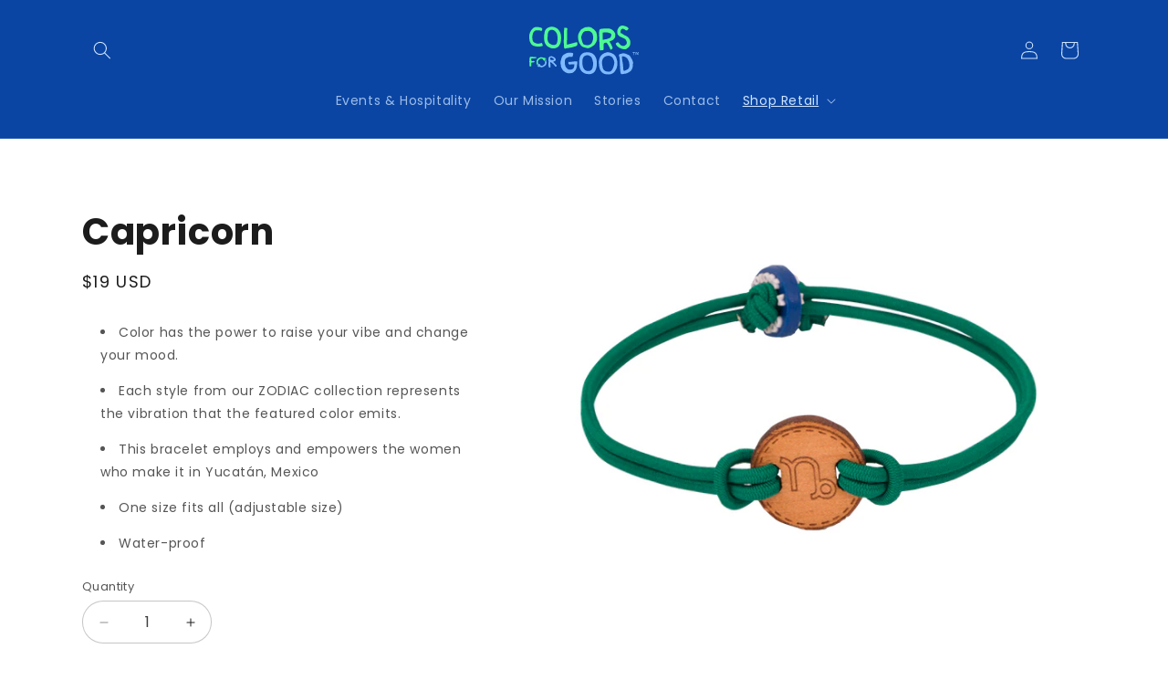

--- FILE ---
content_type: application/x-javascript; charset=utf-8
request_url: https://bundler.nice-team.net/app/shop/status/colors-x.myshopify.com.js?1764506085
body_size: -357
content:
var bundler_settings_updated='1679416796';

--- FILE ---
content_type: image/svg+xml
request_url: https://www.colorsforgood.world/cdn/shop/files/CFG_coloredlogo.svg?v=1747065921&width=120
body_size: 15856
content:
<svg viewBox="0 0 601.47 272.45" xmlns="http://www.w3.org/2000/svg" data-name="Layer 2" id="b">
  <defs>
    <style>
      .d {
        fill: #80baff;
      }

      .e {
        fill: #4ef993;
      }
    </style>
  </defs>
  <g data-name="Layer 1" id="c">
    <g>
      <path d="M94.59,204.95c-.01-.42,0-.9-.02-1.44,0-.27-.01-.52-.02-.76,0-.24-.03-.46-.04-.67-.03-.42-.04-.8-.07-1.13-.03-.34-.05-.64-.08-.93-.03-.29-.07-.56-.1-.83-.14-1.08-.29-2.18-.99-4.26-.36-1-.63-1.76-.85-2.39-.14.01-.27.02-.4.02-.65,0-1.1-.16-1.36-.26,0,0,0,0-.01,0-.27.03-.51.04-.74.04-.19,0-.35,0-.47-.02-.07,0-.13,0-.21,0-.08,0-.17,0-.27.02,0,0,0,0,0,0-.26.17-.71.47-1.46.61.07.38.13.97-.11,1.76-.1.36-.12.5-.14.62v.02c-.04.27-.1.63-.3,1.22-.21.64-.76,1.32-1.7,1.57.41,1.19.69,1.83.97,2.49.07.18.15.36.22.56.06.2.13.41.19.65.07.24.1.5.15.81.05.3.06.64.07,1.04.02.39,0,.73,0,1.04,0,.31-.02.57-.03.82-.02.49-.07.88-.1,1.27-.1.77-.17,1.56-.63,3.06-.47,1.49-.85,2.19-1.2,2.89-.19.34-.37.69-.62,1.11-.06.11-.13.22-.2.33-.07.12-.15.23-.23.36-.08.13-.17.26-.26.41-.09.15-.21.29-.32.45-.11.16-.22.31-.33.44-.11.13-.22.25-.32.37-.1.11-.2.22-.3.32-.1.09-.2.18-.29.26-.36.33-.7.54-1.04.75-.68.41-1.33.82-2.53,1.72-1.21.88-1.75,1.45-2.32,2.03-.14.14-.29.29-.45.43-.16.14-.34.28-.54.42-.2.15-.44.28-.72.42-.14.07-.29.14-.45.21-.16.06-.34.12-.52.19-.37.14-.71.22-1,.3-.3.09-.56.14-.81.18-.48.11-.88.14-1.27.2-.78.07-1.57.17-3.14.18-.39,0-.74-.03-1.04-.06-.3-.04-.57-.1-.81-.16-.24-.05-.45-.14-.65-.22-.2-.08-.38-.15-.56-.24-.36-.19-.72-.34-1.15-.54-.22-.1-.47-.17-.74-.28-.27-.1-.59-.19-.94-.32-.18-.06-.34-.11-.5-.15-.16-.05-.3-.1-.44-.14-.28-.08-.52-.14-.74-.2.02,0,.04-.02.06-.02.83-.36,1.01.04,1.83-.32.61-.27-.08-1.75-.75-3.28-.67-1.53-1.31-3.1-1.93-2.83-.83.36-.77.49-1.6.86-.83.36-.63.81-1.46,1.17-.05.02-.09.04-.13.06.11-.76.69-.76.75-1.61.06-.88-.51-.92-.44-1.8.05-.65-1.01-.81-2.67-.93-1.66-.12-2.96-.12-3,.53-.06.88.23.9.16,1.79-.06.88-.34.86-.4,1.75-.06.88.01.89-.05,1.77-.02.32,0,.52.02.7-.18.3-.28.61-.77.83-.83.36-.87.26-1.7.62-.83.36-1.09-.22-1.91.14-.83.36-.6.88-1.43,1.25-.61.27-.27,1.28.4,2.8.67,1.53,1.27,2.67,1.88,2.4.83-.36.71-.63,1.54-.99.77-.34.92-.14,1.61-.41-.07.62-.2.7-.26,1.48-.06.88-.5.85-.57,1.73-.05.65,1.59.73,3.25.84,1.66.12,3.35.28,3.4-.38.02-.33.02-.54,0-.72.26.1.53.19.83.3.16.06.33.12.5.19.18.06.37.13.57.2.2.07.41.15.64.23.23.07.47.15.73.23.51.18.97.3,1.38.42.41.13.77.21,1.1.31.65.2,1.19.31,1.72.46.27.07.54.12.82.18.29.06.59.12.93.16.34.04.72.09,1.14.12.43.02.91.05,1.46.04,2.2-.03,3.29-.24,4.37-.43.54-.11,1.08-.21,1.74-.39.33-.08.7-.17,1.11-.29.41-.12.88-.25,1.39-.43.26-.09.5-.17.73-.25.22-.09.43-.18.63-.26.2-.08.38-.16.56-.24.17-.08.33-.16.49-.24.31-.15.58-.29.83-.44.25-.15.48-.29.72-.43.92-.58,1.85-1.16,3.59-2.44,1.73-1.3,2.65-1.9,3.61-2.51.23-.16.47-.31.72-.49.25-.17.48-.38.75-.61.13-.12.27-.24.41-.38.14-.14.28-.29.42-.45.15-.16.3-.34.46-.53.15-.19.31-.41.47-.64.33-.45.59-.87.82-1.24.24-.37.42-.71.58-1.02.34-.61.55-1.13.78-1.65.12-.25.21-.52.32-.79.1-.28.23-.57.35-.89.12-.33.25-.69.4-1.1.14-.41.29-.88.46-1.4.64-2.14.63-3.28.64-4.38-.01-.56-.01-1.11-.03-1.79,0-.34,0-.72,0-1.14Z" class="d"></path>
      <path d="M42.85,218.17c.12.28.26.56.42.87.08.16.16.32.26.49.05.09.11.19.17.28.25-.26.6-.53,1.11-.76.45-.2.9-.3,1.36-.3.3,0,.55.04.73.08.42-.18.69-.26.91-.32.05-.02.1-.03.15-.05.02-.34.02-.5.02-.69,0-.25,0-.53.03-1.06.05-.69.19-1.11.34-1.47q.06-.14.07-.27t-.03-.26c-.1-.39-.19-.82-.14-1.53.04-.59.29-1.45,1.26-1.98-.11-.26-.23-.55-.35-.89-.49-1.43-.8-2.13-1.11-2.86-.08-.18-.15-.37-.23-.56-.06-.2-.13-.41-.19-.65-.07-.24-.11-.5-.15-.81-.02-.15-.04-.31-.06-.49,0-.17-.01-.36-.02-.55-.02-.39,0-.74,0-1.04,0-.15,0-.3,0-.43,0-.14.02-.27.02-.39.02-.24.02-.47.04-.67.02-.21.04-.4.06-.6,0-.1.02-.2.03-.3.01-.1.03-.2.05-.3.03-.21.06-.43.1-.67.05-.24.11-.5.17-.81.07-.3.17-.63.27-1.01.12-.37.24-.7.33-.99.12-.28.22-.54.31-.76.09-.23.2-.42.28-.61.09-.19.17-.37.27-.54.19-.34.37-.7.63-1.11.12-.21.26-.45.43-.7.17-.26.35-.55.58-.86.11-.16.22-.31.33-.45.11-.13.22-.26.32-.37.1-.11.2-.22.3-.32.1-.09.2-.18.29-.26.19-.16.35-.31.53-.42.18-.12.34-.23.51-.33.68-.41,1.33-.82,2.54-1.73,1.22-.89,1.76-1.46,2.33-2.04.14-.14.29-.29.45-.44.16-.14.34-.28.55-.42.2-.15.44-.28.72-.42.14-.07.29-.14.45-.21.16-.06.34-.13.53-.19.37-.14.71-.21,1.01-.3.3-.09.57-.13.81-.18.48-.11.88-.14,1.27-.19.79-.07,1.57-.16,3.16-.17,1.59,0,2.35.37,3.07.7.36.18.72.35,1.16.54.22.09.47.18.74.29.28.1.59.2.94.32.18.06.35.11.51.16.16.05.3.1.45.15.29.08.54.15.76.22.2.05.39.09.56.13-.18.46-.13,1.31,0,2.43.19,1.66.42,2.93,1.07,2.86.88-.1.85-.39,1.73-.48.88-.1.91.18,1.8.08.08,0,.15-.02.22-.03-.11.25-.22.42-.37.91-.12.4-.29.56-.45.73-.16.16-.33.33-.46.72-.19.57,1.33,1.06,2.87,1.59,1.54.53,3.09,1.11,3.31.46.15-.44.18-.67.22-.9.03-.23.08-.46.2-.9.26-.88-.2-1.01.04-1.88.12-.44.15-.66.19-.89,0-.03,0-.05.01-.08.46-.1.59-.23,1.29-.31.88-.1.83-.55,1.71-.65.88-.1.9.06,1.78-.04.88-.1.93.34,1.81.24.65-.07.43-1.69.24-3.35-.19-1.66-.34-3.35-.99-3.27-.88.1-.87.24-1.75.34-.88.1-.83.58-1.71.68-.69.08-.84.14-1.3.21,0,0,0,0,0,0,.07-.45.13-.67.19-.89.06-.22.12-.44.17-.89.1-.9.73-.83.82-1.74.05-.45-.08-.69-.2-.93-.12-.24-.24-.47-.21-.93.04-.67-.99-.82-2.61-.91-1.62-.09-2.89-.08-2.93.53-.02.41.02.63.08.84.03.13.06.26.08.43-.27-.16-.52-.3-.76-.43-.3-.17-.59-.29-.86-.41-.27-.12-.52-.24-.78-.33-.26-.1-.51-.2-.79-.31-.27-.11-.57-.21-.89-.33-.16-.06-.33-.13-.51-.19-.18-.06-.37-.13-.57-.2-.2-.07-.41-.15-.64-.23-.23-.08-.47-.15-.73-.24-.52-.18-.98-.31-1.39-.43-.41-.13-.77-.22-1.1-.32-.66-.2-1.19-.32-1.72-.47-.27-.08-.54-.12-.82-.19-.29-.06-.59-.13-.93-.17-.34-.04-.72-.09-1.15-.13-.43-.02-.91-.04-1.47-.05-2.21.02-3.31.23-4.39.41-.54.11-1.08.21-1.75.38-.33.08-.71.16-1.12.29-.41.12-.88.24-1.4.43-.26.09-.5.17-.73.25-.23.09-.44.18-.64.26-.4.16-.75.31-1.05.47-.31.15-.58.3-.84.44-.25.15-.49.29-.72.43-.93.58-1.86,1.16-3.62,2.44-1.74,1.31-2.66,1.91-3.62,2.52-.24.16-.47.32-.72.49-.25.18-.49.38-.75.62-.13.12-.27.24-.41.38-.14.14-.28.29-.42.46-.15.16-.3.34-.46.53-.15.2-.31.41-.47.64-.33.45-.59.88-.82,1.25-.24.37-.42.72-.58,1.03-.34.62-.55,1.14-.78,1.66-.12.26-.21.52-.32.8-.1.28-.23.57-.35.9-.12.33-.25.69-.4,1.1-.13.42-.29.88-.46,1.41-.64,2.15-.63,3.3-.63,4.41,0,.28,0,.56.01.85,0,.29.02.61.02.95,0,.17,0,.35,0,.54,0,.19,0,.39.01.6,0,.43,0,.9.02,1.45,0,.27.01.53.02.77.01.24.03.47.04.68.02.43.04.8.08,1.14.03.34.06.65.08.94.04.29.07.56.1.83.15,1.08.3,2.19,1.02,4.27.76,2.08,1.14,3.12,1.52,4.17.1.26.2.52.32.8Z" class="e"></path>
      <path d="M55.97,116.59c1.68,0,3.36,0,4.98-.45,1.75-.45,3.56-.65,5.37-.78.78-.06,1.49-.26,2.2-.58,1.55-.71,3.17-1.49,4.72-2.26,1.03-.58,1.03-.65.65-1.81-.26-.65-.71-1.16-.26-1.88.65-1.04.19-1.94-.32-2.78-.39-.65-.84-1.29-1.42-1.81-.84-.78.13-1.55-.26-2.33-.52-1.1-1.16-2.13-1.16-3.43,0-.26-.32-.58-.58-.71-1.16-.58-2.26-1.23-3.62-.39-.52.32-1.16.32-1.75.58-2.2.84-4.66.84-6.92,1.55-1.55.52-3.17.91-4.85.91-1.1-.06-2.13.06-3.17.45-1.49.52-3.1.39-4.4-.19-1.68-.71-3.3-1.04-5.04-1.23-1.68-.13-3.23-.84-4.92-.97-.26-.06-.52-.26-.71-.52-1.1-1.55-2.78-2.07-4.46-2.59-1.29-.39-2.33-1.49-3.82-1.29-.19.07-.58-.45-.78-.71-.84-1.04-1.49-2.2-2.39-3.04-2.2-2-3.1-4.72-4.01-7.24-1.23-3.69-2.07-7.5-1.94-11.45.06-.84.06-1.68-.26-2.52-.52-1.16,0-2.59-.71-3.75-.13-.19.06-.58.13-.84.58-1.49.71-2.97.65-4.46-.13-3.62.58-7.11,1.81-10.48.45-1.23,1.1-2.52.78-3.75-.32-1.23.13-2,.78-2.85.19-.26.39-.65.58-.97,1.81-3.1,3.36-6.4,5.82-9.18,2.13-2.46,4.59-4.2,7.57-5.17,1.29-.39,2.59-1.16,3.94-.97,1.81.26,3.49-.06,5.17-.32.39-.06.71-.19,1.1,0,.78.39,1.68.26,2.46.06,2.13-.52,4.2.32,6.27,0,.26,0,.52.06.65.19,1.29.71,2.85.26,4.07,1.16.19.13.78.06.84-.07.39-.97.65-.84.97,0,.13.26.45.58.65.58,1.81-.07,3.3.97,4.98,1.16.97.13,1.88-.26,2.78-.78.91-.52,1.42-1.1,1.42-2.13-.06-1.75.65-3.17,1.55-4.59,1.23-1.88.71-4.46-.84-6.08-.32-.26-.78-.32-.84-.97-.06-.71-.58-.78-1.1-.26-.39.39-.84.58-.91-.26-.13-1.68-.45-2.07-2.07-2.65-.65-.26-1.49.19-2-.26-1.03-.97-2.46-.65-3.62-1.23-.32-.19-.52.13-.52.45,0,.26.13.45.13.65,0,.13-.06.26-.06.39-.13,0-.32,0-.39-.13-.45-.26-.65-.58-.65-1.1s-.32-.84-.84-.91c-.65-.06-.97.19-1.1.91,0,.19-.06.45-.32.45-.19,0-.52-.26-.52-.39.19-1.16-.71-1.1-1.42-1.1-.65-.06-1.1,0-1.55-.65-.32-.52-1.1-.52-1.68-.26-.45.19-.78.26-1.29.13-1.75-.71-3.56-.58-5.37-.52-1.23.13-2.46.13-3.17.19-2-.26-3.56-.32-5.04.19-1.04.32-2.07.58-3.1.52-2.07-.06-3.82.71-5.63,1.62-3.82,1.75-6.86,4.59-9.9,7.5-1.03,1.1-1.49,2.65-2.72,3.62-1.1.84-1.88,1.94-2.72,3.04-1.23,1.55-2,3.36-3.17,4.98-.84,1.03-1.75,2.2-1.36,3.69.06.19-.13.45-.32.58-1.36.78-1.75,2.2-2.39,3.49-.45.84-.39,1.81-.84,2.59-2,3.49-2.59,7.44-3.17,11.32-.9,6.21-.58,12.48-.39,18.69.13,3.49.58,6.98.91,10.48.13,1.16.45,2.39.71,3.56.13.52.32.97.84,1.29.91.65.84.71.19,1.81-.19.39-.19.78,0,1.1.84,1.88,1.1,4.14,2.91,5.56.26.19.39.52.32.78-.19.91.32,1.42.84,2,.58.58,1.1,1.23,1.16,2.13.06.45.32.91.65,1.23,1.81,1.94,3.04,4.4,5.11,6.21,2.26,2.07,4.72,3.82,7.31,5.37,1.55.91,3.36.97,4.98,1.62,5.11,1.88,10.35,3.04,15.78,3.1,2.2,0,4.4.26,6.6.06,2.52-.26,4.98-.06,7.44.06Z" class="e"></path>
      <path d="M261.82,93.05c-1.42-.13-2.91-.32-4.33,0-2.85.78-5.82,1.16-8.6,2.2-.71.26-1.36.58-2.13.84-4.85,1.49-9.89,2.33-14.68,4.01-.52.13-.97.45-1.49.52-3.43.32-6.66,1.29-9.89,2.52-1.04.39-2.13.71-3.3.65-1.03-.07-2.07.19-3.1.58-2.13.84-4.33,1.49-6.6,1.81-.91.13-1.03-.26-1.16-.91-.06-.26,0-.58.07-.84.32-1.03.39-2.13.39-3.17-.06-5.63-.06-11.25-.13-16.88,0-.65.13-1.16.32-1.81,1.03-3.62.84-7.37.45-11.06-.06-.71-.26-1.36-.13-2.07.26-1.88.19-3.75.19-5.69v-4.33c0-3.43.39-6.79.07-10.28-.19-2.13.39-4.4-.07-6.53,0-.19,0-.32.07-.52.71-2.26.58-4.66.52-6.98-.07-2.59.39-5.17-.52-7.7-.19-.52,0-1.03.32-1.49.26-.39.45-.84.52-1.23.71-2.97.58-5.89.19-8.86-.06-.71-.39-1.29-.97-1.75-1.1-.97-2.78-.58-3.88-1.68-.19-.26-.91-.19-1.29-.13-3.17.65-6.34.84-9.57.71-1.1,0-1.29.19-1.49,1.36-.06.39-.19.91-.06,1.29.71,2.78,0,5.5-.32,8.21-.13,1.16.13,2.46-.19,3.56-.78,2.26-.84,4.66-.91,6.98-.19,4.66-.13,9.31-.13,13.9,0,3.3,0,6.6.19,9.83.06,1.81-.19,3.62-.26,5.43,0,3.69-.06,7.31,0,10.99.06,1.75.71,3.62-.32,5.43-.32.58-.06,1.49-.06,2.2,0,.84,0,1.68-.06,2.52-.13,2.07-.13,4.14.32,6.14.06.26.06.39,0,.58-.84,2.65-.45,5.3.06,7.89.13.71.39,1.36.19,2-.26,1.04-.13,2-.06,2.98.06,1.94.32,3.94.32,5.95,0,1.94.58,3.82.52,5.82,0,2.26.45,4.53.58,6.79.07.78.45,1.49.39,2.26-.13.91.91.84,1.23,1.49,1.1,2.39,1.49,2.65,3.82,1.88,1.29-.39,2.52-.65,3.82-.84,1.23-.19,2.33-.58,3.43-1.1.71-.39,1.36-.52,2.13-.45,1.55.06,3.17,0,4.72-.45,2-.58,4.01-.78,6.01-1.29,2.2-.52,4.66-.06,6.73-1.49.06-.07.32-.13.39-.07.91.84,1.81.19,2.59,0,2.85-.84,5.82-1.1,8.67-1.75,2.52-.58,5.11-1.03,7.5-2,2-.84,3.94-1.68,6.21-2,3.82-.45,7.18-2.26,10.61-3.94,2.91-1.42,4.4-4.07,4.4-7.24.06-2.33.19-4.72.19-7.05,0-1.03,0-2.13-.13-3.17-.19-1.29-.97-2.46-2.26-2.59Z" class="e"></path>
      <path d="M372.08,54.57c-.91-2.78-.71-5.69-1.62-8.47-.58-2-.13-4.27-1.68-5.95-.06-.13-.06-.32-.06-.45,0-1.88-1.04-3.36-2-4.79-1.88-2.72-4.01-5.24-6.34-7.7-1.55-1.68-3.36-3.04-4.79-4.85-1.81-2.33-4.14-4.01-6.79-5.17-.65-.32-1.1-.78-1.49-1.36-1.36-1.81-2.91-3.43-5.17-3.88-1.81-.39-3.49-1.1-4.98-2.2-.91-.78-2-1.1-3.17-1.1-1.55.06-3.1-.06-4.53-.32-3.1-.52-6.21-.06-9.31-.06h-6.6c-.71,0-1.36.06-2,.32-.84.32-1.75.71-2.59.78-1.81.13-3.36.9-4.91,1.68-1.29.58-2.52,1.49-3.88,1.94-1.94.71-3.69,1.62-5.17,3.1-.58.65-1.49,1.23-2.59,1.29-.71.06-1.49.39-2.13.78-3.17,1.88-5.69,4.46-8.28,7.11-.32.39-.65.84-.78,1.36-.32.91-.65,1.68-1.42,2.26-.45.32-.71.84-.78,1.36-.13.45-.32.84-.65,1.23-1.55,1.68-2.59,3.69-3.62,5.69-.78,1.49-.97,3.23-2,4.59-.71.91-1.16,1.94-1.55,3.04-1.81,4.79-3.04,9.7-3.36,14.81-.26,3.75,0,7.57.32,11.32.06.84.13,1.68.65,2.39.32.39.39.84.32,1.29-.19,1.55.26,2.97.58,4.4.45,2,.84,4.14,1.36,6.14.78,2.97,1.49,5.89,2.85,8.6,1.16,2.2,2.2,4.53,3.36,6.73.65,1.16,1.29,2.33,2.26,3.36.52.45,1.04.97,1.16,1.68.26,1.16,1.04,2,1.68,2.97,1.23,1.68,2.78,2.97,4.2,4.53,1.55,1.75,3.62,2.91,5.43,4.33,1.55,1.23,3.62,1.88,5.5,2.65,3.1,1.29,6.34,2.07,9.57,3.04,3.17.97,6.6.97,9.64,2.39,4.27.39,8.54,1.1,12.74-.84,3.82-1.75,7.7-3.3,11.38-5.3,1.55-.91,2.97-2.13,4.46-3.04,1.94-1.29,4.2-2.13,5.69-4.01.13-.13.39-.26.58-.32,3.43-1.29,5.63-4.01,7.83-6.73,1.03-1.29,2.13-2.65,2.65-4.2.58-1.68,2.33-2.39,2.65-4.14,2.72-3.36,4.33-7.24,5.56-11.32.32-1.03.32-2.13.78-3.1.97-2.2,1.49-4.46,1.16-6.92-.06-.58,0-1.23.19-1.75.32-.9.39-1.81.45-2.72.13-1.42-.13-2.85-.19-4.27-.13-1.49.39-2.97.26-4.53v-.06c-.19-2.2-.71-4.46-.71-6.73,0-.32-.06-.65-.13-.91ZM351.06,66.6c.19,2.59,0,5.24-.52,7.83-.19.71-.26,1.49-.26,2.26-.06,1.29-.26,2.52-.78,3.75-.84,2.13-1.55,4.33-2.07,6.53-.65,2.85-1.62,5.56-3.36,7.89-2.13,2.91-4.07,6.01-6.92,8.34-4.79,4.01-10.28,5.82-16.43,5.95-4.01.06-7.89-.71-11.77-1.36-2.65-.45-5.24-1.23-7.89-2-2.33-.65-3.94-1.94-4.72-4.4-.78-2.46-2.2-4.66-3.36-6.98-1.23-2.39-2-4.92-2.72-7.5-1.23-4.59-2.13-9.31-3.62-13.84-.13-.52-.13-1.1-.19-1.62-.13-1.88-.26-3.75-.39-6.27.13-1.88,0-4.4.52-6.86.32-1.62,1.16-2.97,1.81-4.4.65-1.62,1.75-3.04,1.62-4.91-.06-.26,0-.39.19-.52,1.75-1.23,2.26-3.3,2.97-5.04.58-1.42,1.42-2.72,2.33-3.82,2.26-2.85,4.85-5.5,8.28-6.98,3.49-1.49,7.05-2.85,10.99-2.33,1.62.19,3.36-.06,4.98-.26.9-.13,1.81-.19,2.72-.32,1.94-.26,3.82-.06,5.5.91,1.42.84,3.1.78,4.66,1.16.91.19,1.68.52,2.46,1.04,1.16.84,2.2,1.88,3.69,2.2.45.07.71.52,1.03.84,1.62,1.81,3.23,3.69,4.98,5.37,1.55,1.49,1.81,3.62,2.78,5.43,1.23,2.2,1.49,4.53,1.75,6.98.26,2.59,1.49,4.91,1.88,7.5,0,.32.19.52.52.65.45.19.58.58.26.91-1.1,1.1-1.03,2.52-.91,3.88Z" class="e"></path>
      <path d="M385.92,115.17c-.13,1.23.06,2.46.39,3.62.13.58.32,1.16.32,1.81.26,2.78.58,5.56.58,8.41,0,.39-.07.84.13,1.1.58.91.45,1.88.26,2.85-.06.52,0,1.1,0,1.62.26,2.2,2,3.88,4.14,3.56,1.81-.26,3.62-.26,5.43-.65,1.29-.26,2.59-.91,4.01-.78,1.75.19,3.43.06,4.92-1.1.58-.45,1.42-.58,1.68-1.36.32-.78.71-1.55.32-2.39-.26-.52-.19-.91.06-1.29.84-1.23.45-2.52.39-3.82-.06-.58-.13-1.16-.13-1.75.13-3.56.71-7.18-.19-10.67-.06-.26-.06-.52,0-.71.71-1.49.39-3.1.45-4.14-.06-3.43.45-6.21.71-8.99.13-1.16.65-2,1.94-2.52,1.55-.58,3.04-1.36,4.66-1.81,1.88-.65,3.75-1.29,5.76-1.23.65,0,1.49-.45,2,.13,1.36,1.36,3.23,2.13,4.46,3.75v.19c1.1,1.68,1.62,3.62,2.91,5.17,1.23,1.42,2.33,2.98,3.1,4.72.58,1.23,1.16,2.46,1.81,3.69.91,1.75,1.68,3.62,2.91,5.17.91,1.16,1.62,2.33,2.07,3.82,1.03,2.98,2.46,5.89,3.43,8.86.58,1.81,1.49,3.04,3.23,3.82.65.26,1.1.32,1.68-.06.52-.32,1.03-.65,1.49-1.1,1.23-1.29,2.72-2.39,4.27-3.43,2-1.36,2.59-2.98,2-5.43-.06-.32-.13-.58,0-.91.39-.97,0-1.94-.32-2.85-.45-1.49-1.1-2.97-1.62-4.46-.52-1.42-1.16-2.91-1.94-4.27-.45-.91-.78-1.88-1.23-2.85-1.16-2.78-2.2-5.69-4.14-8.08-.65-.84-1.62-1.75-1.75-2.72-.26-1.42-1.55-2-2-3.3-.39-1.29-1.29-2.39-2.13-3.43-.39-.39-.71-.84-.97-1.29-.58-.97-.39-1.55.71-1.81,2.46-.58,4.72-1.75,6.86-3.1.45-.32,1.1-.45,1.68-.65,5.3-2.13,10.41-4.53,14.49-8.73.45-.52.97-.97.45-1.81-.26-.39-.26-.84.26-1.1,2-.91,3.1-2.78,4.07-4.46,1.55-2.98,2.65-6.14,2.97-9.57.06-.65-.26-1.29,0-2,.97-2.91.52-5.88,0-8.8l.06.06c-.52-3.23-1.36-6.4-3.3-9.18-.65-1.03-.78-2.59-1.94-3.23-1.29-.84-1.1-2.52-2.13-3.36-.26-.19-.45-.45-.65-.71-2.59-2.97-5.5-5.63-8.73-7.95-2.52-1.75-5.3-3.04-8.02-4.33-1.36-.65-2.97-.71-4.2-1.68-.26-.19-.58-.26-.78.06-.26.26-.39.84-.71.06-.26-.65-.78-.84-1.42-1.04-.84-.26-1.75-.52-2.65-.45-4.72.06-9.44-.32-14.16.45-.52.06-1.1.06-1.55-.06-1.49-.39-2.91-.32-4.33-.13-2.59.32-5.17.26-7.76.32-1.55,0-3.17.06-4.72.52-1.1.32-2.13.58-3.3.19-.58-.13-1.23,0-1.75.26-.71.32-1.49.39-2.26.39-2.59,0-5.11.52-7.7,1.03-1.23.19-2.33.97-2.85,2.07-.91,1.81-2,3.62-2.26,5.69-.45,2.78-.97,5.56-1.36,8.34-.26,1.94-.52,3.88-.39,5.89.06,1.23.26,2.46.13,3.69-.06.78-.13,1.81.97,2.33.45.13.32.65,0,.91-.71.52-.78,1.29-.78,2,0,2.07-.06,4.14,0,6.21,0,1.55.26,3.17.19,4.72-.13,3.69,0,7.31,0,10.93,0,1.1.26,2.13.19,3.17-.32,2.97-.19,5.88.32,8.86.13.71.13,1.49.26,2.26.19,1.94.32,3.94.65,5.89.45,2.78-.18,6.04.21,8.82.58,3.56.34,9.31.4,12.99M422.2,38.14c3.69-.13,7.11.65,10.61.84,1.49.07,3.1.45,4.27,1.36,1.49,1.16,3.04,1.68,4.79,1.88,1.68.19,3.23.65,4.59,1.75.26.26.58.45.97.65,1.1.45.97.52,1.49,1.1,1.16,1.42,1.36,3.1,1.75,4.85.45,2.13-.32,4.07-.39,6.08-.07.84-.65,1.62-.71,2.46-.19,1.94-1.16,3.56-2.13,5.17-.71,1.03-1.16,2.26-2.33,3.04-3.04,2-6.27,3.62-9.83,4.53-2.65.71-5.3,1.55-7.76,2.72-1.29.58-2.65,1.36-4.14,1.36-1.29,0-2.52.26-3.82.45-2.78.45-5.5.97-8.28,1.36-.9.13-1.68.52-2.33,1.03-2.33.32-5.76.39-5.5-.91.52-2.85.19-5.76.52-8.67.06-.52.06-1.1-.13-1.55-.52-1.36-.97-2.65-.06-4.01.13-.19.06-.58-.06-.9-.32-1.04-.13-2.13-.06-3.17,0-1.36.13-2.72.06-4.07-.06-1.36-.39-6.08-.06-7.5.06-.32.13-.58.13-.78.13-.19.19-.39.19-.58,0-2.07.45-4.14.13-6.14-.19-1.04.13-1.49,1.1-1.23,1.62.32,2.98-.19,4.4-.78.52-.19.91-.26,1.49-.19,2.2.13,4.4.26,6.6.13,1.55-.06,3.1-.71,4.53-.26Z" class="e"></path>
      <path d="M496.64,124.42c2,.26,3.75,1.36,5.63,1.88.71.13,1.29.58,1.81,1.23,1.16,1.42,2.78,2.2,4.59,2.33,2.72.19,5.37.45,7.96,1.36,2.33.84,4.79.78,7.24.71,1.42-.06,2.85-.32,4.33-.26,2.2.06,4.2-.65,5.95-1.94,1.1-.78,2.52-1.23,3.04-2.65.13-.26.39-.19.58-.26,1.23-.13,2.13-1.03,2.78-1.81.84-.97,1.94-1.55,2.91-2.13,2-1.16,3.49-2.85,4.98-4.59,2.33-2.85,3.36-6.34,5.04-9.57.13-.26.32-.58.26-.84-.32-2,.84-3.56,1.29-5.37.06-.26.06-.58.13-.91.26-2.46.84-4.91.52-7.44-.13-1.36.26-2.72-.39-4.01h.06c-.13-.32.06-.58.13-.91.58-1.36.06-2.65-.65-3.88-.26-.45-.65-.91-.65-1.42-.06-1.23-.71-2.26-1.16-3.36-.45-1.03-1.04-2.07-1.42-3.1-.45-1.36-1.16-2.52-1.94-3.62-.78-1.03-1.68-2.07-2.07-3.23-.26-.91-.78-1.55-1.36-2.13-.06-.13-.19-.26-.32-.39,0,0-.07,0-.13-.06-.06-.06-.06-.13-.13-.19-1.68-1.88-5.3-5.63-6.92-6.27-1.55-.65-2.78-2.07-4.53-2.39-2.46-2.2-5.43-3.3-8.28-4.85-.26-.13-.78-.52-.97-.19-.39.52-.58.71-.84,0-.19-.39-.45-.65-.84-.58-.97,0-1.62-.97-2.59-.78-.26.06-.45-.06-.45-.32.26-2.13-1.62-2.13-2.85-2.72-.52-.26-1.1-.26-1.62-.65-1.23-1.03-2.52-2-3.75-3.04-1.94-1.68-4.07-2.85-6.66-3.04-.97-.13-1.81-.45-2.33-1.36-1.29-2.59-2.33-5.24-1.55-8.15.58-2,1.03-4.01,1.03-6.08,0-.84.39-1.49.78-2.13.52-.78,1.03-1.62,1.62-2.46.78-1.16,1.81-2.33,2.97-3.04,2.39-1.29,5.04-2.26,7.89-1.62,1.49.32,2.91.65,4.33,1.29,1.68.71,3.1,1.94,4.91,2.39.32.06.58.26.65.58.32,1.42,1.49,1.81,2.59,2.33.65.26,1.49.39,1.81.91.78,1.04,1.94,1.29,2.98,1.49,2.07.45,4.14.32,5.69-1.42,1.16-1.29,2.2-2.72,3.17-4.2.45-.71.84-1.16,1.94-1.1,1.04.07,1.42-.52,1.42-1.68,0-.52,0-1.03-.13-1.55-.58-2.65-1.88-4.92-3.82-6.86-1.16-1.1-2.59-1.88-3.88-2.72-1.62-.97-3.17-2.13-5.24-1.94-.65.06-1.23-.39-1.75-.91-1.68-1.75-4.53-2.46-6.98-1.94-.32.06-.52-.06-.78-.26-1.88-1.36-4.01-1.88-6.21-2.07-1.62-.06-3.3-.32-4.91-.45-2.59-.19-5.11.13-7.37,1.29-2.72,1.42-5.63,2.72-8.08,4.66-1.42,1.16-2.78,2.33-4.01,3.69-.97,1.1-.97,2.72-2.13,3.69-.19.19-.06.58.06.91.19.52,0,.84-.45,1.03-.91.45-1.68,1.03-2.13,2-1.04,2.26-2.2,4.53-2.72,6.98-1.1,4.66-1.62,9.31-1.42,14.03,0,.84,0,1.75.32,2.46.84,1.68.84,3.49,1.16,5.24.26,1.62.84,3.17,2.2,4.33.71.65,1.16,1.42,1.62,2.2.39.78.91,1.42,1.36,2.13,3.1,4.2,7.57,6.6,12.29,8.34,3.36,1.29,6.73,2.65,9.9,4.46.39.19.78.58,1.16.65,2.2.19,3.56,2.39,5.82,2.26.97,1.1,2.52.97,3.62,1.75,1.1.84,2.2,1.68,3.3,2.52.58.45,1.23.52,1.88.71.78.32.13,1.36.65,1.81.06.07.13.13.19.19,2.72,2.85,4.33,6.34,5.37,10.09.13.45.26.84.58,1.23,1.16,1.29,1.49,2.78,1.1,4.4-.32,1.36-.32,2.72-.07,4.07.19.84.19,1.81-.26,2.65-.84,1.42-1.49,3.1-2.59,4.2-1.1,1.23-2.13,2.59-3.49,3.62-1.42,1.1-2.97,2.07-4.14,3.49-.19.19-.52.39-.78.45-1.42.39-2.72,1.16-4.4,1.03-.97-.13-2.13.13-3.1.45-1.42.39-2.72.26-4.07-.13-1.94-.52-3.94-1.1-5.89-1.81-2-.78-4.01-1.75-5.69-3.3-2.2-2.07-4.01-4.53-5.88-6.92-.78-.97-1.94-1.68-2.52-2.85-.71-1.42-2.2-2.07-2.91-3.49-.13-.13-.39-.32-.58-.39-2-.32-4.01-.97-6.01,0-2,1.03-4.01,2.2-5.95,3.3-.45.26-.97.65-.91.97.26,1.1.19,1.94-1.16,2.13-.19,0-.19.39,0,.58.26.39.52.71.78,1.1.13.26.19.65-.19.78-.91.32-.65.91-.26,1.42.32.39.71.71.97,1.23,1.81,3.56,4.2,6.73,6.98,9.51,1.29,1.36,2.52,2.85,4.33,3.49.84.32,1.88,0,1.42,1.49-.06.39.65.78,1.03.71,1.04-.13,1.49.32,1.81,1.23.06.32.45.58.78.78,1.23.52,2.26,1.29,3.56,1.49Z" class="e"></path>
      <path d="M173.56,86.93c.32-2.26.65-2.21.89-4.49.24-2.27-.2-2.31-.06-4.58.16-2.26.35-2.25.42-4.52.09-2.27.33-2.26.34-4.53,0-1.74-1.01-1.46-1.99-1.44h0s0,0,0-.01c0,0,0,0,0,0,.98-.02,1.74.18,1.68-1.56-.07-2.28-.03-2.28-.2-4.55-.14-2.28-.32-2.26-.54-4.53-.31-2.26-.1-2.29-.48-4.55-.44-2.25-.36-2.26-.9-4.5-.51-2.24-.63-2.21-1.24-4.43-.74-2.18-.85-2.14-1.7-4.28-.83-2.14-.5-2.29-1.46-4.4-1.07-2.07-1.45-1.86-2.63-3.84-1.17-1.99-1.23-1.95-2.52-3.86-1.42-1.82-1.21-1.99-2.76-3.72-1.53-1.75-1.71-1.58-3.35-3.2-1.77-1.49-1.47-1.85-3.35-3.23-1.86-1.41-1.98-1.23-3.95-2.46-1.97-1.22-2-1.18-4.04-2.27q-2.11-.95-4.27-1.77c-2.15-.83-2.13-.91-4.33-1.6-2.23-.62-2.22-.63-4.48-1.13-2.28-.41-2.28-.37-4.58-.65-2.33-.22-2.24-.5-4.71-.52-2.4.13-2.35.2-4.66.5-2.29.38-2.27.47-4.52.99-2.26.49-2.19.78-4.41,1.39-2.17.81-2.18.78-4.3,1.72-2.11.95-2.19.8-4.21,1.97-2.05,1.12-2.08,1.08-4.02,2.42-1.89,1.4-1.72,1.62-3.5,3.16-1.59,1.74-1.59,1.75-3.1,3.57-1.25,2.01-1.3,1.99-2.45,4.05-.94,2.16-1.29,2.02-2.12,4.25-.64,2.21-.68,2.35-1.32,4.55-.43,2.21-.13,2.27-.54,4.48q-.39,2.22-.77,4.44c-.34,2.23-.57,2.19-.86,4.44-.27,2.23-.27,2.26-.54,4.49-.23,2.25-.32,2.24-.48,4.5-.16,2.26-.11,2.26-.2,4.53-.08,2.27-.12,2.27-.12,4.54.02,2.27-.04,2.27.05,4.55.12,2.28.19,2.27.38,4.54.23,2.27.26,2.26.56,4.52.36,2.25-.09,2.32.34,4.58.52,2.21.54,2.26,1.06,4.48.67,2.21.52,2.25,1.26,4.44.85,2.16.88,2.15,1.78,4.28,1.03,2.08,1.19,2,2.28,4.04,1.21,1.97.9,2.17,2.16,4.13,1.35,1.9,1.32,1.93,2.79,3.75,1.56,1.74,1.68,1.63,3.35,3.26,1.72,1.57,1.63,1.67,3.47,3.11,1.84,1.43,2.1,1.08,4.01,2.35,1.94,1.24,1.89,1.32,3.91,2.45,2.07,1.02,2.05,1.05,4.17,1.96,2.12.87,2.03,1.12,4.21,1.88,2.18.74,2.17.76,4.39,1.39,2.23.55,2.26.4,4.52.86,2.24.49,2.31.28,4.69.45,2.4.16,2.35-.05,4.68-.17,2.31-.23,2.33-.08,4.63-.49,2.28-.48,2.25-.62,4.48-1.28,2.21-.73,2.23-.67,4.38-1.59,2.11-1,2.21-.81,4.24-1.99,1.98-1.26,2.06-1.15,3.94-2.58,1.84-1.48,1.66-1.68,3.37-3.28,1.57-1.74,1.8-1.54,3.24-3.4,1.44-1.86,1.08-2.11,2.35-4.05,1.17-2,1.53-1.81,2.56-3.9,1.02-2.09.97-2.11,1.87-4.25.77-2.19.48-2.29,1.11-4.49.67-2.19.96-2.12,1.52-4.35.49-2.25.18-2.31.6-4.55ZM153.93,96.63s0,0,0,0c-.94-.28-1.62-.62-1.99.45-.49,1.4-.56,1.37-1.21,2.68-.7,1.28-.64,1.32-1.49,2.49-.92,1.11-1.08.97-2.13,1.92-1.1.9-1.13.87-2.35,1.59-1.26.67-1.25.71-2.6,1.24-1.39.43-1.34.63-2.81.93-1.48.25-1.53-.15-3-.03-1.49,0-1.48.59-3.01.48-1.52-.1-1.53-.06-3.04-.3-1.52-.2-1.48-.45-2.98-.76-1.49-.35-1.53-.23-3.02-.65-1.46-.53-1.36-.8-2.78-1.37-1.4-.63-1.52-.37-2.89-1.08q-1.38-.7-2.71-1.48c-1.34-.76-1.35-.74-2.64-1.59-1.27-.87-1.15-1.03-2.37-1.95-1.12-1.03-1.15-1.01-2.21-2.08-1.05-1.09-1.11-1.03-2.04-2.21-.97-1.15-.64-1.37-1.48-2.56-.64-1.31-.75-1.18-1.33-2.61-.57-1.42-.69-1.37-1.18-2.82-.45-1.47-.63-1.42-1.02-2.91-.35-1.51-.41-1.5-.69-3.03-.25-1.54-.12-1.56-.31-3.1-.16-1.55.02-1.57-.09-3.12-.08-1.56-.2-1.56-.24-3.13.01-1.57.01-1.58.02-3.14.03-1.55.03-1.61.07-3.16.07-1.6.35-1.59.42-3.19.11-1.5.12-1.68.23-3.18.08-1.59-.23-1.61-.11-3.19q.13-1.58.27-3.16c.15-1.57.33-1.55.54-3.11.21-1.56.15-1.57.43-3.1.28-1.53.27-1.54.64-3.05.37-1.5.2-1.56.66-3.02.48-1.46.36-1.51.94-2.92.59-1.4.47-1.47,1.18-2.8.72-1.32.49-1.47,1.35-2.69.85-1.22.69-1.36,1.71-2.44.99-1.11,1.23-.88,2.36-1.76,1.1-.94,1.07-.97,2.34-1.66,1.23-.74,1.29-.63,2.65-1.11,1.34-.52,1.32-.6,2.78-.85,1.45-.26,1.4-.58,2.91-.63,1.5-.1,1.5.22,2.98.33,1.48.07,1.47.15,2.92.42,1.46.24,1.49.12,2.92.54,1.44.4,1.37.59,2.76,1.15,1.38.56,1.51.33,2.86,1.03,1.33.75,1.2.96,2.46,1.8,1.23.9,1.18.96,2.37,1.92,1.14,1.03.92,1.25,2.01,2.31,1.03,1.12.96,1.19,1.97,2.34.94,1.21,1.07,1.11,1.98,2.35.76,1.12.98,1.43,1.74,2.55.76,1.35.84,1.3,1.58,2.67.67,1.4.52,1.47,1.16,2.87.57,1.43.68,1.39,1.23,2.85.48,1.47.38,1.5.83,2.99.38,1.5.13,1.56.47,3.06.29,1.53.13,1.57.39,3.11.21,1.56.42,1.53.6,3.09.17,1.57-.04,1.59.08,3.15.13,1.56.5,1.54.58,3.12.09,1.58-.32,1.59-.27,3.16,0,1.57,0,1.57,0,3.14-.06,1.57.34,1.58.26,3.16-.1,1.57-.43,1.55-.58,3.11-.13,1.56.16,1.59-.03,3.16-.18,1.57-.48,1.52-.69,3.08-.25,1.55.21,1.63-.07,3.18-.34,1.54-.49,1.51-.86,3.03-.37,1.52-.64,1.46-1.07,2.95-.32,1.15.69,1.27,1.63,1.55,0,0,0,0,0,.01Z" class="e"></path>
      <path d="M264.01,201.5c0-.58-.32-.97-.91-1.16-2-.45-3.88-1.68-6.08-.78-.06,0-.13-.06-.19-.06-2.78-.32-5.56.19-8.34.06-.26,0-.65,0-.91.13-.65.39-1.23.32-1.94.13-.45-.06-.97-.13-1.36.06-1.23.45-2.46.52-3.75.45-2.52-.06-4.92,1.42-7.57.84-.39-.06-.84.19-1.29.32-2.39.71-4.92.71-7.37,1.16-.91.19-1.88,0-2.72-.39-.39-.19-.84-.26-1.29-.39-1.81-.45-3.43.13-4.53,1.49-.32.45-.65.9-.78,1.42-.52,1.1-.58,2.33-.26,3.56,0,1.88.06,3.88.58,3.95.58,0,1.1.32.84,1.03-.39,1.03.13,1.42.97,1.55,2.39.39.81,1.59,3.33,1.33.84,1.23,5.14,1.19,5.98.61,1.14-.79,1.31-.26,2.33-.63.53-.19.65-.02.91-.52.08-.16.38-.02.56-.01.35.02.18.25.4.52.2.24.57.23.89.18,1.54-.23,3.12-1.07,4.7-.87.81.1,1.54.49,2.37.23.13-.07.26-.07.45-.07,2.59-.52,5.24-.32,7.89-.32.39,0,.84.13.84.58,0,1.36.71,2.65,0,4.01-.26.45-.26,1.03-.32,1.62,0,1.68-.39,3.43-.65,5.11-.26,1.68-.78,3.36-.84,5.11,0,.19-.06.32-.13.45-1.42,2.52-2.65,5.11-4.59,7.31-.65.78-1.42,1.42-2.33,1.81-1.23.52-2.26,1.23-3.43,1.88-.71.39-1.42.71-2.33.84-1.62.26-3.1.71-4.79.78-1.81.06-3.62.45-5.43.65-6.14.58-11.12-1.62-15-6.53-1.23-1.55-2.46-3.04-3.88-4.46-.45-.52-1.29-.71-1.94-1.1-.84-.52,0-1.49-.45-2.07-.06-.06-.06-.19-.13-.19-1.03-1.1-1.49-2.46-1.94-3.82-.84-2.39-2.39-4.59-2.46-7.24,0-.45-.19-.84-.39-1.29-1.62-3.49-1.68-7.24-1.29-10.93.26-2.78.26-5.56-.13-8.34-.07-.65-.26-1.23.13-1.94.19-.39.13-1.03.19-1.55.19-1.49.32-2.98.78-4.46.32-.97.97-1.68,1.29-2.65.65-2.26,2.07-4.14,3.23-6.21.13-.26.39-.58.65-.65,1.49-.39,2.59-1.55,3.94-2.13,3.3-1.42,6.47-3.04,9.57-4.85.26-.13.52-.32.84-.39,2.52-.39,5.11-.78,7.7-.52,2.59.26,5.11.45,7.7.06.78-.13,1.55-.06,2.26.06,2.46.52,4.59-.97,4.72-3.49.06-1.16.32-2.26.78-3.3.84-2.2,1.36-4.46,1.94-6.73.26-1.16.45-2.26.58-3.36.19-2.2-.91-3.49-2.78-4.2-1.29-.58-2.78-.71-4.14-1.16-1.88-.71-3.88-.71-5.82-1.03-1.94-.32-3.88.19-5.82-.19-.26-.06-.58.06-.84.26-.32.13-.58.13-.91,0-2.2-.65-4.27.19-6.47.39-.26,0-.39.39-.78.26-1.42-.45-2.85.19-4.2.39-3.04.52-5.76,1.94-8.54,3.17-2,.91-8.96,4.45-9.15,6.85,0,.32,5.02-2.12,4.82-2.25-1.55-1.49-2.91-.45-4.27.32-1.29.71-2.59,1.36-3.75,2.2-1.75,1.29-3.75,2.39-4.53,4.66-.06.32-.32.52-.52.71-1.04.84-1.55,2.07-2.33,3.1-1.1,1.62-1.75,3.49-2.59,5.24-1.94,3.82-3.17,7.89-3.88,12.09-.19,1.23-.26,2.46-.97,3.49-.32.52-.45,1.16-.45,1.75,0,.52,0,1.1-.26,1.55-1.04,1.94-1.23,4.07-1.42,6.21-.13,2.52-.39,4.98-.32,7.5.13,2.72-.26,5.5,1.29,7.95.32.45,0,.91.13,1.29.19.71-.13,1.75.52,2.13,1.16.65.78,1.23.26,2-.45.84-.52,1.68-.32,2.65.78,3.36,1.88,6.66,3.17,9.89.26.65.45,1.29.84,1.88,2,3.56,4.01,7.11,6.21,10.54,2.2,3.36,4.98,6.27,8.54,8.41.39.19.78.45,1.03.84.91,1.16,2.26,1.75,3.49,2.52,3.17,2.13,6.79,3.36,10.28,4.79,2.59,1.03,5.24,1.49,8.02,1.62,3.82.13,7.57-.39,11.38-.45.58,0,1.23-.13,1.81-.26,1.81-.58,3.62-1.36,5.63-.71.39.13.91,0,1.36-.13,1.1-.39,2.13-.78,3.17-1.23,1.75-.84,3.1-2.2,4.66-3.23,2.2-1.42,3.88-3.1,5.37-5.17.78-.97,1.55-2.07,2.59-2.85,2-1.49,3.1-3.69,4.33-5.76,1.1-1.94,1.81-4.01,2.78-6.01.52-1.16.84-2.46,1.16-3.69.39-1.55.71-3.1,1.1-4.66.52-1.88,1.1-3.88,1.04-5.82-.06-2.46,1.16-4.72.78-7.18-.07-.19.13-.45.26-.58.39-.45.39-.97.52-1.49.39-1.36.32-2.85.65-4.2.26-1.49.26-2.91,0-4.33-.13-.71-.06-1.42.13-2.2.32-1.16.13-2.52.13-3.75Z" class="d"></path>
      <path d="M371.29,203.09q-.18-2.34-.37-4.68c-.27-2.38-.66-2.31-1.03-4.64-.42-2.31-.06-2.38-.57-4.69-.54-2.3-.85-2.22-1.49-4.49-.69-2.25-.43-2.34-1.23-4.58-.88-2.21-1.27-2.05-2.26-4.19-.97-2.15-.86-2.21-1.96-4.32-1.27-2.02-.93-2.23-2.35-4.19-1.08-1.51-1.73-.65-2.53-.04h0s0,0,0-.01c0,0,0,0,0,0h0c.79-.61,1.55-.91.36-2.32-1.54-1.85-1.53-1.87-3.26-3.55-1.72-1.7-1.89-1.5-3.72-3.05-1.99-1.33-1.82-1.61-3.91-2.81q-2.08-1.21-4.25-2.24c-2.21-.95-2.23-.9-4.49-1.7-2.28-.74-2.33-.54-4.64-1.12-2.32-.49-2.24-.94-4.61-1.29-2.37-.35-2.43.19-4.78,0-2.36-.14-2.36-.12-4.73-.12-1.85-.03-2.78-.04-4.63-.06-2.35.07-2.35.25-4.71.44-2.36.28-2.41-.07-4.79.38-2.35.57-2.32.68-4.61,1.46-2.3.75-2.26.85-4.49,1.81-2.09,1.24-2.15,1.15-4.11,2.59-2,1.39-2.02,1.36-3.84,2.98-1.74,1.7-1.68,1.76-3.29,3.58-1.34,2.02-1.4,1.99-2.62,4.07-1.08,2.14-1.47,1.97-2.4,4.19-.85,2.25-.92,2.24-1.63,4.52-.64,2.3-.52,2.34-1.14,4.63-.51,2.28-.31,2.32-.76,4.61-.42,2.29-.35,2.31-.72,4.6-.32,2.31-.51,2.28-.77,4.6-.26,2.32-.48,2.29-.67,4.62-.19,2.33-.1,2.33-.2,4.67-.09,2.33-.17,2.33-.17,4.67,0,2.34-.03,2.34.07,4.67.11,2.34-.23,2.35-.06,4.7.18,2.28.19,2.41.37,4.7.36,2.34.68,2.29,1.04,4.61.43,2.32.49,2.31.99,4.61.49,2.31.46,2.32,1.11,4.6.68,2.27.75,2.25,1.66,4.45.93,2.19.79,2.25,1.95,4.35,1.17,2.09,1.12,2.11,2.45,4.1,1.37,1.96,1.38,1.97,2.75,3.92q1.53,1.85,3.18,3.59c1.73,1.66,1.79,1.61,3.64,3.12,1.86,1.51,1.94,1.4,3.91,2.75,2.01,1.29,1.83,1.6,3.94,2.76,2.17,1.02,2.17,1.04,4.39,1.92,2.23.86,2.21.93,4.49,1.64,2.3.66,2.32.54,4.65,1.07,2.33.43,2.37.23,4.71.55,2.34.31,2.31.62,4.66.82,2.36.15,2.35.19,4.72.26,2.4-.02,2.4-.21,4.79-.39,2.39-.27,2.41-.17,4.78-.63,2.37-.53,2.26-.94,4.55-1.68,2.25-.85,2.32-.7,4.49-1.77,2.14-1.14,2.13-1.16,4.15-2.51,1.93-1.46,2.12-1.24,3.91-2.89,1.74-1.7,1.77-1.68,3.34-3.53,1.47-1.92,1.36-2.01,2.65-4.03,1.26-2.04,1.17-2.1,2.27-4.21,1.07-2.13.92-2.2,1.84-4.37.86-2.2.97-2.16,1.73-4.4.68-2.26.55-2.3,1.13-4.57.54-2.28.62-2.27,1.08-4.57.42-2.3.66-2.27.99-4.59.31-2.32.46-2.31.7-4.64.21-2.34.01-2.35.16-4.69.11-2.34.34-2.33.39-4.67.03-2.34-.36-2.34-.39-4.67-.06-2.33.33-2.35.2-4.69ZM327.61,254.61h0c-.02-1.02-.23-1.75-1.33-1.59-1.53.16-1.55.11-3.11.14-1.57-.04-1.58.07-3.14-.09-1.56-.19-1.53-.41-3.05-.73-1.52-.36-1.5-.43-2.97-.9-1.45-.57-1.48-.49-2.87-1.18-1.37-.72-1.47-.56-2.79-1.4-1.29-.9-1.05-1.21-2.23-2.21-1.17-1-1.49-.68-2.62-1.79-1.04-1.2-1.09-1.15-2.04-2.43-.98-1.25-.76-1.41-1.65-2.72-.8-1.38-.98-1.27-1.73-2.7-.7-1.45-.44-1.57-1.05-3.05-.63-1.47-.8-1.41-1.36-2.93-.55-1.52-.47-1.55-.97-3.09-.42-1.46-.48-1.67-.9-3.13-.35-1.59-.21-1.62-.54-3.22-.25-1.59-.26-1.64-.51-3.23-.23-1.56-.25-1.67-.48-3.24-.16-1.63.11-1.66-.05-3.29-.13-1.58-.14-1.69-.27-3.27-.08-1.64-.21-1.63-.27-3.27-.03-1.64-.21-1.63-.23-3.28,0-1.54,0-1.74.01-3.28.11-1.63.22-1.63.36-3.25.18-1.61.31-1.61.55-3.2.23-1.6.1-1.62.41-3.21.29-1.59.37-1.57.73-3.13.46-1.53.38-1.56.91-3.07.54-1.5.8-1.4,1.44-2.83.67-1.42.73-1.39,1.49-2.74.79-1.33.54-1.5,1.45-2.77.99-1.2.94-1.25,2.03-2.35,1.08-1.11,1.23-.95,2.42-1.91,1.23-.92,1.21-.94,2.53-1.73,1.35-.73,1.37-.7,2.78-1.3,1.43-.56,1.41-.65,2.9-1.08,1.52-.36,1.51-.39,3.06-.63,1.56-.19,1.56-.21,3.13-.29,1.58-.05,1.58-.12,3.16-.05,1.59.08,1.6-.04,3.12.23,1.52.33,1.42.73,2.88,1.19,1.45.52,1.46.5,2.87,1.14,1.39.69,1.33.8,2.66,1.6,1.29.86,2.48.46,3.7,1.41,1.17,1.02,1.36.82,2.46,1.94,1.07,1.15.83,1.36,1.77,2.58.94,1.23.85,1.3,1.69,2.59.73,1.36.95,1.25,1.58,2.67.64,1.42.54,1.49,1.1,3,.53,1.53.93,1.4,1.42,2.96.48,1.57.34,1.61.79,3.2q.43,1.6.86,3.19c.42,1.61.16,1.67.58,3.29.38,1.57.41,1.69.79,3.26.42,1.62.61,1.53.98,3.12.35,1.58.46,1.56.75,3.16.27,1.6-.74,1.91-.53,3.53.19,1.62.05,1.63.18,3.24.1,1.62.26,1.61.29,3.23-.07,1.55-.08,1.72-.14,3.26-.04,1.63-.25,1.62-.31,3.25-.18,1.61-.33,1.59-.51,3.19-.22,1.59.1,1.65-.25,3.22-.34,1.57-.57,1.52-.91,3.08-.3,1.57-.07,1.63-.54,3.16-.55,1.49-.77,1.43-1.47,2.83q-.68,1.41-1.36,2.82c-.84,1.3-.51,1.51-1.36,2.83-.95,1.25-1.28.98-2.25,2.17-1.06,1.1-.9,1.27-2.02,2.35-1.24.92-1.39.72-2.66,1.57-1.34.71-1.06,1.26-2.5,1.86-1.42.65-1.52.39-2.97.9-1.49.37-1.56.11-3.02.32-1.09.12-.85,1.1-.84,2.12,0,0,0,0-.01,0Z" class="d"></path>
      <path d="M569.39,215.02c-.26-.26-.32-.45-.13-.78,1.04-1.68.91-3.56.78-6.01.26-1.62-.19-3.75-.58-5.89-.32-1.55-.91-3.1-1.16-4.72-.19-1.03-.26-2.26-1.04-3.04-.9-.84-.32-2.07-.97-2.97-.19-.19-.39-.52-.58-.71-.97-1.16-1.68-2.52-2.13-3.95-.45-1.36-1.1-2.65-2-3.69-1.23-1.36-2.07-2.85-2.65-4.53-.78-2.65-2.65-4.66-4.07-6.92-1.49-2.59-3.75-4.59-6.08-6.34-1.49-1.1-3.23-1.88-4.79-2.85-1.68.32-2.78-.71-3.88-1.62-.71-.65-1.68-.26-2.39-.52-.84-.19-1.16-1.36-2.26-1.42-1.94,0-3.56-1.03-5.11-2.07-.65-.39-1.36-.65-2.13-.84-3.23-.65-6.47-1.42-9.7-1.94-1.36-.19-2.85-.91-4.27.19-.13.13-.58-.06-.91-.13-1.36-.13-2.72.07-3.88.97-1.1.84-3.3,1.75-4.66,1.88-1.49.19-3.1.13-4.59.71-1.36.58-2.65,1.49-4.2,1.68-.13,0-.26.13-.39.19-1.81,1.29-2.78,3.04-2.91,5.3-.19,2.65.45,2.79.65,5.44,0,.78-.25.99,1.24,3.09.39.06.77,1.17.83,1.49.39,1.88.97,3.82.97,5.69.06,2.39.06,4.79.32,7.11.13,1.55.58,3.1.45,4.59-.32,3.88.19,7.76.39,11.64.06,1.62.19,3.23.19,4.85,0,1.94.06,3.88,0,5.82-.06,1.04.65,1.94.45,2.97-.58,3.43.19,6.79.39,10.15.19,2.2.39,4.46.39,6.66,0,4.01.84,7.89.58,11.83v.19c.19,2.85,1.03,5.63.84,8.54,0,.26.13.58.19.9.71,3.23,1.36,6.47,2.13,9.77.13.71.45,1.49.78,2.2.84,2.07,2.52,3.04,4.72,3.04.84,0,1.68,0,2.52-.26,1.81-.45,3.69-.78,5.43-1.29,3.36-.91,6.92-.71,10.22-2,.19-.07.45-.07.65.06.65.32,1.23,0,1.81-.06,2.52-.07,4.53-1.42,6.86-2.07,2.2-.58,4.01-2,6.08-2.72,1.88-.65,3.49-1.55,5.17-2.59.78-.45,1.42-1.1,2.2-1.62,2.72-1.81,5.63-3.36,8.02-5.82,1.62-1.62,3.49-2.97,4.07-5.3.06-.19.26-.39.45-.52,1.16-.97,1.62-2.2,2.07-3.56.19-.58.32-1.29.71-1.68,1.88-2,2-4.66,2.72-7.05.78-2.72,1.1-5.63,1.55-8.41.26-1.75.26-3.56.52-5.37.32-1.68-.45-3.49.45-5.17.06-.13-.13-.45-.32-.58ZM540.29,243.86c-2.33,1.16-4.79,2.2-7.18,3.3-1.29.58-2.13,1.68-3.56,2.2-1.55.52-3.1,1.42-4.72,1.88-1.62.45-3.3.58-4.98.78-.45.06-.91-.13-1.1-.65-.32-.78-.78-1.49-.9-2.39-.26-1.81-.65-3.62-1.04-5.43-.13-.39-.19-.71,0-1.1.13-.26.13-.65.13-.91-.91-5.11-.19-10.35-1.55-15.39-.13-.32-.13-.65-.13-.91.06-3.36-.65-6.6-.71-9.89-.13-3.49-.78-6.79-1.42-10.15,0-.19,0-.45-.13-.65-1.29-2.91-1.16-6.08-1.62-9.05-.78-4.79-1.16-9.57-1.42-14.36,0-1.16-.65-2.07-.71-3.17,0-.39-.19-.78-.13-1.16.26-1.81.84-3.56.97-5.37.06-.71.91-.91,1.49-.71,2.33.65,4.66.52,6.98.71.65.06,1.36.26,1.94.58,2.85,1.55,5.89,2.46,8.92,3.36,1.1.32,2.07.65,2.52,1.81.19.32.45.65.78.91,1.55,1.1,2.65,2.78,4.33,3.75.32.19.65.32.91.71,1.1,2,2.52,3.82,3.69,5.89,1.49,2.72,2.78,5.5,4.2,8.21,1.16,2.33,1.68,4.85,2.26,7.31.84,3.94,1.36,7.89,2.07,11.9.13.97.19,2,.26,2.72.06,4.46-.39,8.67-1.29,12.74-.39,1.75-1.55,3.36-2.46,4.98-.65,1.04-1.29,2.07-1.81,3.23-.91,2.13-2.59,3.36-4.59,4.33Z" class="d"></path>
      <path d="M484.07,205.95c-.22-2.39-.05-2.46-.47-4.84-.35-1.98-.46-2.64-.81-4.61-.51-2.29-.68-2.25-1.21-4.55-.57-2.29-.31-2.35-.92-4.64-.65-2.29-.95-2.19-1.69-4.46-.71-2.27-.38-2.39-1.24-4.64-.87-2.25-.95-2.23-1.94-4.44-1.22-2.12-1.41-2.01-2.78-4.02-1.33-2.04-1.08-2.22-2.64-4.14-1.62-1.85-1.88-1.61-3.62-3.31-1.89-1.53-1.63-1.87-3.65-3.24-2-1.41-2.25-1.01-4.33-2.2-2.06-1.23-2.01-1.32-4.15-2.39-2.14-1.07-2.07-1.22-4.26-2.17-1.7-.7-1.8.36-2.15,1.27,0,0,0,0-.01,0,0,0,0,0,0,0,.35-.92.83-1.55-.92-2.17-2.3-.75-2.29-.81-4.65-1.39-2.38-.52-2.39-.43-4.8-.76-2.41-.25-2.4-.45-4.85-.52-2.44.02-2.44,0-4.88.2-2.42.31-2.41.36-4.8.83-2.37.56-2.32.75-4.62,1.45-2.28.78-2.42.41-4.66,1.32-2.21.98-2,1.43-4.12,2.54-2.14,1.08-2.09,1.19-4.15,2.42-2.02,1.31-2.08,1.23-4.05,2.63-1.82,1.6-1.78,1.65-3.5,3.34-1.69,1.72-1.98,1.46-3.52,3.34-1.59,1.85-1.33,2.04-2.75,4-1.32,2.03-1.3,2.04-2.51,4.13-1.02,2.19-1.07,2.17-1.96,4.41-.88,2.24-1.06,2.18-1.76,4.48-.74,2.29-.73,2.29-1.29,4.63-.59,2.33-.41,2.36-.86,4.71-.39,2.36-.56,2.34-.85,4.72-.21,2.38-.1,2.39-.25,4.77-.07,2.38.11,2.38.09,4.76.04,2.37.28,2.36.38,4.71.14,2.36.12,2.35.35,4.71.15,2.13.19,2.58.34,4.72.22,2.35.16,2.37.5,4.72q.41,2.34.97,4.65c.53,2.32.53,2.32,1.06,4.64.73,2.25.74,2.3,1.47,4.55.71,2.28.6,2.33,1.47,4.58q.9,2.24,2.03,4.39c1.15,2.14,1.37,2.01,2.76,4,1.4,1.98,1.28,2.07,2.91,3.88,1.64,1.8,1.36,2.06,3.21,3.67,1.86,1.59,1.75,1.74,3.79,3.1,2.05,1.34,1.91,1.57,4.1,2.67,2.19,1.08,2.15,1.18,4.43,2.03,2.28.82,2.25.96,4.58,1.6,2.34.59,2.34.65,4.69,1.15,2.06.26,2.71.34,4.77.6,2.38.19,2.39.07,4.77.23,2.38.16,2.39.48,4.81.44q2.42-.15,4.83-.47c2.4-.39,2.43-.25,4.8-.83,2.36-.64,2.34-.69,4.64-1.53,2.27-.9,2.19-1.09,4.36-2.18,2.14-1.14,2.32-.83,4.37-2.17,2.01-1.38,2.06-1.32,3.95-2.87,1.86-1.58,1.72-1.73,3.44-3.44,1.69-1.73,1.73-1.7,3.28-3.56,1.45-1.94,1.23-2.1,2.54-4.11,1.32-2,1.48-1.9,2.65-3.99,1.2-2.07,1.17-2.09,2.22-4.24,1.07-2.14,1.2-2.08,2.16-4.28.82-2.2.86-2.29,1.68-4.49.66-2.3.55-2.34,1.13-4.65.56-2.32.5-2.33.95-4.67.47-2.34.3-2.37.66-4.72.28-2.36.42-2.35.62-4.73.13-2.39.01-2.39.02-4.78-.02-2.39.04-2.4-.13-4.8ZM451.74,252.53s0,0,0,0c-.68-.71-1.1-1.35-2.02-.5-1.26,1.05-1.27,1.04-2.61,1.95-1.37.85-1.31.96-2.77,1.65-1.48.61-1.55.43-3.07.86-1.54.34-1.55.3-3.12.45-1.59.06-1.57.11-3.2-.02-1.7-.2-1.72-.01-3.43-.21-1.71-.18-1.62-.67-3.29-.95-1.66-.31-1.78.21-3.41-.24-1.62-.47-1.67-.35-3.24-.94-1.56-.61-1.53-.71-3.03-1.4-1.45-.77-1.58-.55-3-1.38-1.34-.95-1.2-1.16-2.47-2.15-1.17-1.11-1.37-.91-2.5-2.08-1.03-1.28-1.05-1.25-2.04-2.56-.85-1.3-.96-1.47-1.81-2.77-.55-1.29-.76-1.79-1.31-3.07-.62-1.55-.55-1.59-1.12-3.17-.59-1.57-.54-1.6-1-3.23-.41-1.65-.23-1.69-.54-3.37-.34-1.62-.36-1.72-.7-3.34-.28-1.69-.38-1.68-.63-3.38-.22-1.71-.47-1.67-.62-3.4-.19-1.62-.21-1.82-.4-3.44-.17-1.72-.04-1.73-.14-3.47-.11-1.73.07-1.74-.04-3.47-.11-1.74-.21-1.71-.27-3.42.02-1.7-.01-1.7.08-3.39q.07-1.69.22-3.37c.23-1.67.48-1.63.79-3.27.34-1.63.39-1.62.83-3.22.45-1.59.18-1.68.74-3.25.62-1.55.63-1.54,1.35-3.04.78-1.46.94-1.37,1.81-2.76.93-1.35.89-1.38,1.92-2.67q1.08-1.24,2.27-2.38c1.17-1.16,1.12-1.22,2.4-2.26,1.28-1.05,1.33-.99,2.67-1.96,1.45-.82,1.39-.91,2.89-1.65,1.48-.76,1.43-.87,2.98-1.53,1.57-.6,1.53-.72,3.13-1.22,1.61-.5,1.72-.1,3.34-.5,1.63-.35,1.63-.39,3.28-.65,1.63-.22,1.7-.13,3.25-.22,1.65,0,1.68-.11,3.31,0,1.62.15,1.65-.08,3.26.23,1.6.38,1.51.7,3.06,1.2,1.55.56,1.53.63,3.06,1.29,1.5.71,1.65.52,3.07,1.33,1.36.85,1.37.82,2.62,1.84,1.28.97,1.53.7,2.72,1.85,1.19,1.15,1,1.33,2.1,2.56.99,1.34,1,1.33,1.94,2.72.86,1.45.71,1.53,1.48,3.02.78,1.49.76,1.5,1.44,3.03.71,1.52.85,1.47,1.48,3.04.61,1.58.66,1.57,1.23,3.17.47,1.63.62,1.59,1.05,3.24.42,1.65.29,1.68.63,3.35.33,1.66.46,1.64.72,3.32.21,1.68.14,1.68.25,3.34.01,1.59-.24,1.6-.35,3.26-.19,1.68-.3,1.66-.55,3.35-.23,1.69-.08,1.72-.37,3.4-.31,1.69-.56,1.64-.91,3.31-.38,1.67-.03,1.75-.43,3.43-.45,1.66-.82,1.56-1.28,3.2q-.52,1.63-1.05,3.26c-.56,1.61-.22,1.73-.81,3.34-.62,1.6-.98,1.45-1.63,3.02-.67,1.56-.45,1.66-1.17,3.21-.73,1.54-1.04,1.37-1.83,2.86-.8,1.49-.47,1.68-1.37,3.12-.9,1.44-1.13,1.26-2.13,2.6-1,1.35-1.29,1.08-2.39,2.3-.86.91-.03,1.51.65,2.22,0,0,0,0,0,0Z" class="d"></path>
      <path d="M577.49,151.3c-.82,0-1.64,0-2.47,0-.29,0-.58.05-.87.09-.14.02-.31.22-.32.37-.03.53-.04,1.04-.24,1.55-.22.55-.16,1.16-.01,1.74.06.23.15.45.23.67.17.44.26.9.24,1.38-.03.59-.02,1.17.06,1.76.06.46-.19.92-.03,1.39.15.45.22.92.36,1.37.21.64,0,1.15-.4,1.63-.07.09-.18.18-.28.2-.46.09-.92.16-1.38.21-.09,0-.22-.08-.3-.15-.18-.16-.3-.38-.31-.62-.06-1.53-.35-3.04-.46-4.56-.01-.18,0-.36-.03-.53-.35-1.98-.33-3.98-.14-5.98.01-.14-.16-.38-.29-.39-.23-.02-.47-.05-.7-.06-.29-.01-.59.01-.88-.01-.48-.04-.92-.18-1.33-.44-.42-.27-.68-.64-.75-1.14-.07-.49.06-.93.33-1.34.07-.1.15-.19.25-.24.42-.21.85-.41,1.28-.59.16-.07.35-.11.51-.1.64.04,1.3-.17,1.91.17.17-.05.34-.15.49-.14,1.36.12,2.68-.2,4.03-.22.17,0,.37-.04.51.03.29.14.56.13.85.09.58-.09,1.17-.09,1.75-.08.23,0,.46.05.69.12.53.14.85.48.84.99-.01.54.08,1.05.25,1.56.05.16.02.35,0,.52-.02.25-.36.59-.59.58-.94-.04-1.87.04-2.81.17h0Z" class="d"></path>
      <path d="M587.75,152.14c0,.94-.26,1.84-.11,2.7.04.21-.03.47-.1.7-.1.35-.16.7-.2,1.05-.04.35-.08.69-.02,1.04.21,1.24.17,2.54.24,3.81.02.28.03.65-.2.85-.44.38-.64.92-1.06,1.3-.2.18-.43.25-.67.2-.35-.07-.64-.23-.73-.6-.19-.83-.36-1.66-.32-2.55.02-.53.02-1.05-.1-1.55-.07-.27-.08-.58-.03-.87.1-.66.02-1.28-.06-1.9-.09-.68-.17-1.37-.08-2.08.02-.18.03-.36,0-.52-.24-.94-.08-1.97-.28-2.91-.1-.45.02-.93.11-1.4.05-.26.33-.57.61-.63.29-.06.58-.1.87-.15.32-.06.54-.26.67-.56.05-.11.09-.23.13-.34.37-1.2.61-1.02,1.55-1.14.62-.08,1.11.2,1.42.68.24.37.36.81.85.93.09.02.15.15.21.24.26.48.51.98.84,1.42.16.22.22.5.26.79.06.39.04.85.31,1.12.41.42.51.96.66,1.51.12.43.41.79.53,1.21.11.38.17.78.37,1.11.05.08.17.16.27.16.09,0,.2-.09.29-.16.05-.03.09-.1.11-.15.3-.85,1.26-3.69,1.38-4.6.02-.17.09-.35.15-.52.36-1.03.72-2.06,1.08-3.09.13-.38.64-.66,1.01-.58.28.06.54.14.75.33.46.4.83.86,1.02,1.48.26.87.4.7.91,2.16.2.34.33.98.39,1.39.06.46-.07,2.93.04,3.37.08.34.09.68.07,1.04-.02.35-.04.73.06,1.04.45,1.31.33,2.74.54,4.1.06.36-.05.69-.21,1.03-.23.5-.62.74-1.13.83-.19.04-.51-.13-.58-.28-.08-.15-.14-.31-.18-.47-.11-.5-.26-1-.27-1.52-.05-1.81-.38-3.56-.64-5.32-.13-.86.09-3.72-.36-4.43-.02-.03-.1-.04-.14-.03-.05.01-.1.05-.14.1-.04.04-.08.1-.1.15-.06.23-.12.46-.18.69-.1.41-.57,2.89-.76,3.26-.42.83-.51,1.73-.95,2.55-.26.48-.44,1.01-.57,1.53-.13.51-.45.87-.81,1.2-.28.25-.58.47-.89.68-.15.1-.33.15-.5.22-.28.11-.64,0-.75-.24-.19-.41-.37-.81-.36-1.3,0-.23.02-.48-.06-.69-.31-.8-.21-1.71-.48-2.52-.14-.42-.23-.87-.38-1.29-.28-.79-.53-1.6-.76-2.41-.3-1.04-.78-1.97-1.32-2.86-.08-.14-.23-.23-.34-.33-.11-.1-.39,0-.44.15-.25.64-.21,1.29-.37,1.86h0Z" class="d"></path>
      <path d="M38.01,176.2c-.47-.91-1.27-1.31-2.23-1.4-4.04-.39-7.33.27-11.37-.11-.73-.07-3.99-.03-4.62-.34-1.89-.94-3.27.09-5.29-.11-1.45-.15-2.4.23-3.83-.11-.53-.13-.5-.38-1.04-.49-2.64-.53-5.18.67-6.6,2.98-.7,1.13-1.01,2.34-1.19,3.64-.15,1.08.25,2.19-.34,3.26-.64,1.16-.7,2.41-.49,3.76.58,3.68.65,7.37-.55,10.95-.56,1.66-.64,3.28-.06,4.87.66,1.78.81,3.58.75,5.44-.11,3.5-.23,7-.31,10.5-.04,1.47-.02,2.94,0,4.41.02.99.54,1.75,1.31,2.32,1.02.75,2.39.93,3.26,1.94.91.02,1.82.07,2.73.04.79-.02,1.36-.47,1.84-1.07.97-1.21,1.25-2.62,1.3-4.14.14-4.61.32-9.21.5-13.82.04-1.17.53-2.08,1.57-2.74,1.63-1.04,3.26-1.62,5.16-.66.45.22,1.09.11,1.63.08.55-.04,1.11-.12,1.64-.27,1.77-.49,3.57-.92,5.27-1.58,1.02-.4,1.91-1.2,2-2.44.1-1.3-.74-2.69-1.89-3.1-.86-.31-1.76-.61-2.66-.68-1.09-.09-2.2.06-3.31.11-1.84.1-3.68.28-5.52.3-2.95.04-3.69-.63-3.91-3.38-.09-1.1-.11-2.21-.16-3.31h0s.03,0,.05,0c-.06-1.28-.16-2.57-.18-3.86,0-.73.07-1.47.2-2.19.26-1.42,1.43-2.21,2.84-1.97.18.03.36.04.55.07,1.81.35,3.61-.62,5.43-.36,1.62.23,3.35-.69,5.02-.27,1.76.44,3.62-.56,5.45-.41,2.22.18,4.42-.11,6.61-.39.34-.04.67-.28.97-.48.55-.37,1.02-1.92.73-2.54-.39-.83-.86-1.62-1.29-2.43Z" class="e"></path>
      <path d="M147.68,219.27c-2.27-3.4-4.99-6.38-7.97-9.16-.94-1.66-2.47-2.71-3.92-3.86-.87-.68-1.74-1.38-2.52-2.16-.51-.51-.88-1.17-1.29-1.78-.28-.4,0-1.2.48-1.38,2.4-.95,4.87-1.75,7.18-2.88,4.45-2.17,5.4-3.48,5.9-9.1.02-.18-.03-.37-.07-.55-.18-.93-.46-1.79-1.47-2.15-.41-.15-.57-.47-.51-.89.03-.18.1-.36.13-.54.06-.37.12-.73.15-1.1.1-1.46-.23-1.97-1.71-2.29-.75-.16-1.5-.28-1.69-1.12-.27-1.18-1.01-2.03-1.96-2.57-1.75-1-3.32-2.35-5.37-2.8-.49-.11-.96-.52-1.33-.91-.65-.69-1.42-1.19-2.29-1.5-.87-.3-1.78-.5-2.66-.75l.02-.07c-.35-.11-.73-.17-1.04-.35-2.06-1.26-4.26-1-6.45-.61-.29.05-.62.4-.75.7-.25.56-.57.97-1.21.86-.91-.15-1.8-.41-2.7-.57-.96-.17-1.82.1-2.55.76-.54.49-1.26.87-1.64,1.46-1.33,2.02-3.04,3.69-4.73,5.39-.79.79-.86,1.49-.08,2.4.51.59.92,1.14.82,1.94-.11.91-.08,1.9-.43,2.72-.97,2.3-1.03,4.67-.71,7.06.3,2.19.16,4.43.92,6.57.24.66.14,1.46.09,2.19-.05.73-.23,1.46-.34,2.19-.39,2.55-.68,5.08-.43,7.68.16,1.62-.23,3.3-.22,4.95.01,1.83.96,3.59.44,5.47.24,2.01.39,4.04.75,6.03.24,1.32,1.6,1.99,2.24,3.1.37.64.65,1.33,1.07,1.92.17.24.64.41.95.38,1.28-.11,2.55-.3,3.83-.48,1.3-.18,2.28-1.35,2.15-2.77-.29-3.12-.1-6.27-.61-9.38-.12-.72-.14-1.49,0-2.19.3-1.48.18-2.93-.03-4.4-.18-1.28-.28-2.57-.42-3.85-.22-2.03-.13-4.05.26-6.05.17-.87,2.01-1.65,2.77-1.18.47.29.97.55,1.37.92,4.08,3.73,8.26,7.34,12.56,10.81,1,.8,2.06,1.63,2.77,2.67,2.41,3.49,5.43,6.51,7.67,10.13.25.4,1.1.7,1.47.46,1.43-.92,3.1-1.15,4.64-1.74.72-.28,1.15-.9,1.43-1.6.44-1.11.24-2.13-.36-3.16-.67-1.15-1.89-1.79-2.59-2.84ZM124.57,191.58c-2.05.15-4.04-.01-5.35-.54h0c-1.15-.32-1.75-.36-2.19-.64-.43-.28-.83-.75-1.02-1.22-.26-.67-.36-1.42-.44-2.14-.11-.9.05-1.89-.25-2.71-.71-1.95-.02-3.62.8-5.27.43-.86,1.28-1.35,2.26-1.34,1.09.02,2.2.12,3.27.32,3.52.65,6.39,2.71,9.4,4.45,1.12,1.21,2.3,2.36,3.33,3.65.43.54.57,1.34.77,2.04.32,1.18-.27,2.34-1.33,2.65-1.94.57-3.89,1.01-5.95.81-1.09-.11-2.2-.13-3.29-.06ZM149.06,224.93l.34-.32h0s.03.48.03.48l-.37-.16Z" class="d"></path>
    </g>
  </g>
</svg>